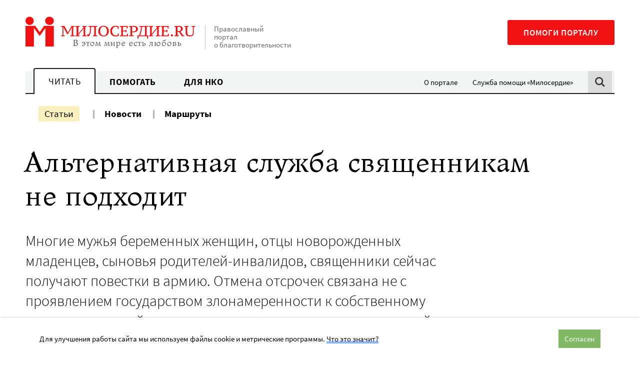

--- FILE ---
content_type: text/html; charset=UTF-8
request_url: https://www.miloserdie.ru/article/alternativnaya-sluzhba-svyashhennikam-ne-podhodit_1/
body_size: 17194
content:
<!DOCTYPE html>
<html class="no-js" lang="ru-RU">
<head>
<meta charset="UTF-8">
	<meta name="viewport" content="width=device-width, initial-scale=1">
	<meta name="HandheldFriendly" content="True">
	<meta name="format-detection" content="telephone=no">
	<link rel="profile" href="http://gmpg.org/xfn/11">
	<meta http-equiv="X-UA-Compatible" content="IE=edge" />

	<meta name='robots' content='index, follow, max-image-preview:large, max-snippet:-1, max-video-preview:-1' />
	<style>img:is([sizes="auto" i], [sizes^="auto," i]) { contain-intrinsic-size: 3000px 1500px }</style>
	
	<!-- This site is optimized with the Yoast SEO plugin v25.6 - https://yoast.com/wordpress/plugins/seo/ -->
	<title>Альтернативная служба священникам не подходит - Милосердие.ru</title>
	<meta name="description" content="1 апреля стартовал весенний призыв в Вооруженные силы РФ. В порядке призыва произошли существенные изменения: многие из тех, кто ранее имел отсрочки от армии (мужья беременных женщин, отцы новорожденных младенцев, сыновья родителей-инвалидов, священники) сейчас получают повестки. Ожидается, что отмена" />
	<link rel="canonical" href="https://www.miloserdie.ru/article/alternativnaya-sluzhba-svyashhennikam-ne-podhodit_1/" />
	<meta property="og:locale" content="ru_RU" />
	<meta property="og:type" content="article" />
	<meta property="og:title" content="Альтернативная служба священникам не подходит - Милосердие.ru" />
	<meta property="og:description" content="1 апреля стартовал весенний призыв в Вооруженные силы РФ. В порядке призыва произошли существенные изменения: многие из тех, кто ранее имел отсрочки от армии (мужья беременных женщин, отцы новорожденных младенцев, сыновья родителей-инвалидов, священники) сейчас получают повестки. Ожидается, что отмена" />
	<meta property="og:url" content="https://www.miloserdie.ru/article/alternativnaya-sluzhba-svyashhennikam-ne-podhodit_1/" />
	<meta property="og:site_name" content="Милосердие.ru" />
	<meta property="article:published_time" content="2008-04-02T14:44:00+00:00" />
	<meta name="author" content="Anna" />
	<meta name="twitter:card" content="summary_large_image" />
	<!-- / Yoast SEO plugin. -->


<link rel='dns-prefetch' href='//yandex.ru' />
<link rel='dns-prefetch' href='//widget.cloudpayments.ru' />
		<!-- favicon -->
		<link rel="icon" href="https://www.miloserdie.ru/wp-content/themes/milo/assets/img/icons/favicon.ico" sizes="32x32">
		<link rel="icon" href="https://www.miloserdie.ru/wp-content/themes/milo/assets/img/icons/icon.svg" type="image/svg+xml">
		<link rel="apple-touch-icon" href="https://www.miloserdie.ru/wp-content/themes/milo/assets/img/icons/apple-touch-icon.png">

		<link rel="manifest" href="https://www.miloserdie.ru/manifest.webmanifest">
		<link rel='preload' href='https://www.miloserdie.ru/wp-content/themes/milo/assets/fonts/Ladoga-Regular.woff' as='font'>
<link rel='preload' href='https://www.miloserdie.ru/wp-content/themes/milo/assets/fonts/SourceSansPro-Regular.woff' as='font'>
<link rel='stylesheet' id='wp-block-library-css' href='https://www.miloserdie.ru/wp-includes/css/dist/block-library/style.min.css' type='text/css' media='all' />
<style id='classic-theme-styles-inline-css' type='text/css'>
/*! This file is auto-generated */
.wp-block-button__link{color:#fff;background-color:#32373c;border-radius:9999px;box-shadow:none;text-decoration:none;padding:calc(.667em + 2px) calc(1.333em + 2px);font-size:1.125em}.wp-block-file__button{background:#32373c;color:#fff;text-decoration:none}
</style>
<style id='global-styles-inline-css' type='text/css'>
:root{--wp--preset--aspect-ratio--square: 1;--wp--preset--aspect-ratio--4-3: 4/3;--wp--preset--aspect-ratio--3-4: 3/4;--wp--preset--aspect-ratio--3-2: 3/2;--wp--preset--aspect-ratio--2-3: 2/3;--wp--preset--aspect-ratio--16-9: 16/9;--wp--preset--aspect-ratio--9-16: 9/16;--wp--preset--color--black: #000000;--wp--preset--color--cyan-bluish-gray: #abb8c3;--wp--preset--color--white: #ffffff;--wp--preset--color--pale-pink: #f78da7;--wp--preset--color--vivid-red: #cf2e2e;--wp--preset--color--luminous-vivid-orange: #ff6900;--wp--preset--color--luminous-vivid-amber: #fcb900;--wp--preset--color--light-green-cyan: #7bdcb5;--wp--preset--color--vivid-green-cyan: #00d084;--wp--preset--color--pale-cyan-blue: #8ed1fc;--wp--preset--color--vivid-cyan-blue: #0693e3;--wp--preset--color--vivid-purple: #9b51e0;--wp--preset--color--red: #F11112;--wp--preset--color--green: #81B866;--wp--preset--color--blue: #307fc9;--wp--preset--color--yellow: #F6E27F;--wp--preset--color--light-green: #EEFAE3;--wp--preset--color--light-yellow: #FCF8ED;--wp--preset--color--dark-brown: #22181C;--wp--preset--color--light-gray: #F4F5F5;--wp--preset--color--gray: #F4F5F5;--wp--preset--color--semi-gray: #DBDBDB;--wp--preset--color--night: #010101;--wp--preset--gradient--vivid-cyan-blue-to-vivid-purple: linear-gradient(135deg,rgba(6,147,227,1) 0%,rgb(155,81,224) 100%);--wp--preset--gradient--light-green-cyan-to-vivid-green-cyan: linear-gradient(135deg,rgb(122,220,180) 0%,rgb(0,208,130) 100%);--wp--preset--gradient--luminous-vivid-amber-to-luminous-vivid-orange: linear-gradient(135deg,rgba(252,185,0,1) 0%,rgba(255,105,0,1) 100%);--wp--preset--gradient--luminous-vivid-orange-to-vivid-red: linear-gradient(135deg,rgba(255,105,0,1) 0%,rgb(207,46,46) 100%);--wp--preset--gradient--very-light-gray-to-cyan-bluish-gray: linear-gradient(135deg,rgb(238,238,238) 0%,rgb(169,184,195) 100%);--wp--preset--gradient--cool-to-warm-spectrum: linear-gradient(135deg,rgb(74,234,220) 0%,rgb(151,120,209) 20%,rgb(207,42,186) 40%,rgb(238,44,130) 60%,rgb(251,105,98) 80%,rgb(254,248,76) 100%);--wp--preset--gradient--blush-light-purple: linear-gradient(135deg,rgb(255,206,236) 0%,rgb(152,150,240) 100%);--wp--preset--gradient--blush-bordeaux: linear-gradient(135deg,rgb(254,205,165) 0%,rgb(254,45,45) 50%,rgb(107,0,62) 100%);--wp--preset--gradient--luminous-dusk: linear-gradient(135deg,rgb(255,203,112) 0%,rgb(199,81,192) 50%,rgb(65,88,208) 100%);--wp--preset--gradient--pale-ocean: linear-gradient(135deg,rgb(255,245,203) 0%,rgb(182,227,212) 50%,rgb(51,167,181) 100%);--wp--preset--gradient--electric-grass: linear-gradient(135deg,rgb(202,248,128) 0%,rgb(113,206,126) 100%);--wp--preset--gradient--midnight: linear-gradient(135deg,rgb(2,3,129) 0%,rgb(40,116,252) 100%);--wp--preset--font-size--small: 13px;--wp--preset--font-size--medium: 24px;--wp--preset--font-size--large: 32px;--wp--preset--font-size--x-large: 42px;--wp--preset--font-size--normal: 16px;--wp--preset--spacing--20: 0.44rem;--wp--preset--spacing--30: 0.67rem;--wp--preset--spacing--40: 1rem;--wp--preset--spacing--50: 1.5rem;--wp--preset--spacing--60: 2.25rem;--wp--preset--spacing--70: 3.38rem;--wp--preset--spacing--80: 5.06rem;--wp--preset--shadow--natural: 6px 6px 9px rgba(0, 0, 0, 0.2);--wp--preset--shadow--deep: 12px 12px 50px rgba(0, 0, 0, 0.4);--wp--preset--shadow--sharp: 6px 6px 0px rgba(0, 0, 0, 0.2);--wp--preset--shadow--outlined: 6px 6px 0px -3px rgba(255, 255, 255, 1), 6px 6px rgba(0, 0, 0, 1);--wp--preset--shadow--crisp: 6px 6px 0px rgba(0, 0, 0, 1);}:where(.is-layout-flex){gap: 0.5em;}:where(.is-layout-grid){gap: 0.5em;}body .is-layout-flex{display: flex;}.is-layout-flex{flex-wrap: wrap;align-items: center;}.is-layout-flex > :is(*, div){margin: 0;}body .is-layout-grid{display: grid;}.is-layout-grid > :is(*, div){margin: 0;}:where(.wp-block-columns.is-layout-flex){gap: 2em;}:where(.wp-block-columns.is-layout-grid){gap: 2em;}:where(.wp-block-post-template.is-layout-flex){gap: 1.25em;}:where(.wp-block-post-template.is-layout-grid){gap: 1.25em;}.has-black-color{color: var(--wp--preset--color--black) !important;}.has-cyan-bluish-gray-color{color: var(--wp--preset--color--cyan-bluish-gray) !important;}.has-white-color{color: var(--wp--preset--color--white) !important;}.has-pale-pink-color{color: var(--wp--preset--color--pale-pink) !important;}.has-vivid-red-color{color: var(--wp--preset--color--vivid-red) !important;}.has-luminous-vivid-orange-color{color: var(--wp--preset--color--luminous-vivid-orange) !important;}.has-luminous-vivid-amber-color{color: var(--wp--preset--color--luminous-vivid-amber) !important;}.has-light-green-cyan-color{color: var(--wp--preset--color--light-green-cyan) !important;}.has-vivid-green-cyan-color{color: var(--wp--preset--color--vivid-green-cyan) !important;}.has-pale-cyan-blue-color{color: var(--wp--preset--color--pale-cyan-blue) !important;}.has-vivid-cyan-blue-color{color: var(--wp--preset--color--vivid-cyan-blue) !important;}.has-vivid-purple-color{color: var(--wp--preset--color--vivid-purple) !important;}.has-black-background-color{background-color: var(--wp--preset--color--black) !important;}.has-cyan-bluish-gray-background-color{background-color: var(--wp--preset--color--cyan-bluish-gray) !important;}.has-white-background-color{background-color: var(--wp--preset--color--white) !important;}.has-pale-pink-background-color{background-color: var(--wp--preset--color--pale-pink) !important;}.has-vivid-red-background-color{background-color: var(--wp--preset--color--vivid-red) !important;}.has-luminous-vivid-orange-background-color{background-color: var(--wp--preset--color--luminous-vivid-orange) !important;}.has-luminous-vivid-amber-background-color{background-color: var(--wp--preset--color--luminous-vivid-amber) !important;}.has-light-green-cyan-background-color{background-color: var(--wp--preset--color--light-green-cyan) !important;}.has-vivid-green-cyan-background-color{background-color: var(--wp--preset--color--vivid-green-cyan) !important;}.has-pale-cyan-blue-background-color{background-color: var(--wp--preset--color--pale-cyan-blue) !important;}.has-vivid-cyan-blue-background-color{background-color: var(--wp--preset--color--vivid-cyan-blue) !important;}.has-vivid-purple-background-color{background-color: var(--wp--preset--color--vivid-purple) !important;}.has-black-border-color{border-color: var(--wp--preset--color--black) !important;}.has-cyan-bluish-gray-border-color{border-color: var(--wp--preset--color--cyan-bluish-gray) !important;}.has-white-border-color{border-color: var(--wp--preset--color--white) !important;}.has-pale-pink-border-color{border-color: var(--wp--preset--color--pale-pink) !important;}.has-vivid-red-border-color{border-color: var(--wp--preset--color--vivid-red) !important;}.has-luminous-vivid-orange-border-color{border-color: var(--wp--preset--color--luminous-vivid-orange) !important;}.has-luminous-vivid-amber-border-color{border-color: var(--wp--preset--color--luminous-vivid-amber) !important;}.has-light-green-cyan-border-color{border-color: var(--wp--preset--color--light-green-cyan) !important;}.has-vivid-green-cyan-border-color{border-color: var(--wp--preset--color--vivid-green-cyan) !important;}.has-pale-cyan-blue-border-color{border-color: var(--wp--preset--color--pale-cyan-blue) !important;}.has-vivid-cyan-blue-border-color{border-color: var(--wp--preset--color--vivid-cyan-blue) !important;}.has-vivid-purple-border-color{border-color: var(--wp--preset--color--vivid-purple) !important;}.has-vivid-cyan-blue-to-vivid-purple-gradient-background{background: var(--wp--preset--gradient--vivid-cyan-blue-to-vivid-purple) !important;}.has-light-green-cyan-to-vivid-green-cyan-gradient-background{background: var(--wp--preset--gradient--light-green-cyan-to-vivid-green-cyan) !important;}.has-luminous-vivid-amber-to-luminous-vivid-orange-gradient-background{background: var(--wp--preset--gradient--luminous-vivid-amber-to-luminous-vivid-orange) !important;}.has-luminous-vivid-orange-to-vivid-red-gradient-background{background: var(--wp--preset--gradient--luminous-vivid-orange-to-vivid-red) !important;}.has-very-light-gray-to-cyan-bluish-gray-gradient-background{background: var(--wp--preset--gradient--very-light-gray-to-cyan-bluish-gray) !important;}.has-cool-to-warm-spectrum-gradient-background{background: var(--wp--preset--gradient--cool-to-warm-spectrum) !important;}.has-blush-light-purple-gradient-background{background: var(--wp--preset--gradient--blush-light-purple) !important;}.has-blush-bordeaux-gradient-background{background: var(--wp--preset--gradient--blush-bordeaux) !important;}.has-luminous-dusk-gradient-background{background: var(--wp--preset--gradient--luminous-dusk) !important;}.has-pale-ocean-gradient-background{background: var(--wp--preset--gradient--pale-ocean) !important;}.has-electric-grass-gradient-background{background: var(--wp--preset--gradient--electric-grass) !important;}.has-midnight-gradient-background{background: var(--wp--preset--gradient--midnight) !important;}.has-small-font-size{font-size: var(--wp--preset--font-size--small) !important;}.has-medium-font-size{font-size: var(--wp--preset--font-size--medium) !important;}.has-large-font-size{font-size: var(--wp--preset--font-size--large) !important;}.has-x-large-font-size{font-size: var(--wp--preset--font-size--x-large) !important;}
:where(.wp-block-post-template.is-layout-flex){gap: 1.25em;}:where(.wp-block-post-template.is-layout-grid){gap: 1.25em;}
:where(.wp-block-columns.is-layout-flex){gap: 2em;}:where(.wp-block-columns.is-layout-grid){gap: 2em;}
:root :where(.wp-block-pullquote){font-size: 1.5em;line-height: 1.6;}
</style>
<link rel='stylesheet' id='advanced-popups-css' href='https://www.miloserdie.ru/wp-content/plugins/advanced-popups/public/css/advanced-popups-public.css' type='text/css' media='all' />
<link rel='stylesheet' id='messg-design-css' href='https://www.miloserdie.ru/wp-content/themes/milo/assets/rev/bundle-239e6e77c0.css' type='text/css' media='all' />
<link rel='stylesheet' id='fcon-theme-support-css' href='https://www.miloserdie.ru/wp-content/themes/milo/assets/rev/landings-35f1b9636e.css' type='text/css' media='all' />
<script type="text/javascript" src="https://www.miloserdie.ru/wp-includes/js/jquery/jquery.min.js" id="jquery-core-js"></script>
<script type="text/javascript" src="https://www.miloserdie.ru/wp-content/plugins/advanced-popups/public/js/advanced-popups-public.js" id="advanced-popups-js"></script>
<script type="text/javascript" src="https://yandex.ru/ads/system/context.js" id="ad-fox-js" defer="defer" data-wp-strategy="defer"></script>
<link rel="alternate" title="oEmbed (JSON)" type="application/json+oembed" href="https://www.miloserdie.ru/wp-json/oembed/1.0/embed?url=https%3A%2F%2Fwww.miloserdie.ru%2Farticle%2Falternativnaya-sluzhba-svyashhennikam-ne-podhodit_1%2F" />
<link rel="alternate" title="oEmbed (XML)" type="text/xml+oembed" href="https://www.miloserdie.ru/wp-json/oembed/1.0/embed?url=https%3A%2F%2Fwww.miloserdie.ru%2Farticle%2Falternativnaya-sluzhba-svyashhennikam-ne-podhodit_1%2F&#038;format=xml" />
		<link rel="preload" href="https://www.miloserdie.ru/wp-content/plugins/advanced-popups/fonts/advanced-popups-icons.woff" as="font" type="font/woff" crossorigin>
		
                <script>
                    document.documentElement.classList.add("leyka-js");
                </script>
                <style>
                    :root {
                        --color-main: 		#1db318;
                        --color-main-dark: 	#1aa316;
                        --color-main-light: #acebaa;
                    }
                </style>

                <script>document.documentElement.className += " js";</script>
		<script>document.documentElement.className = document.documentElement.className.replace('no-js','js');</script>
				<meta name="capitaller" content="5f6ee4168582a4f83827fb5b46249d1b527ec8a9"/>
		<link rel="amphtml" href="https://www.miloserdie.ru/article/alternativnaya-sluzhba-svyashhennikam-ne-podhodit_1/amp/"><meta property="og:image" content="https://www.miloserdie.ru/wp-content/themes/milo/assets/img/fallback-thumbnail.png">		<script>window.yaContextCb = window.yaContextCb || []</script>
				<style type="text/css" id="wp-custom-css">
			ol.offer,
ol.offer ol {
	counter-reset: item;

}
ol.offer li {
	display: block;
}
ol.offer li:before {
	content: counters(item, ".") " ";
	counter-increment: item;
}
ol.offer ul>li:before {
	content: '- ';
}
ol.offer > li {
	font-weight: 700;
}
ol.offer > li > * {
	font-weight: 400;
}
ol.offer > li > ol {
	margin: 1em 0 2em;
}
ol.offer > li li {
	margin: 1em 0;
}
/*
.adp-popup-inner .subscribe_popup a:not([class]) {
	-webkit-box-shadow: inset 0 -0.29412em 0 #f09d67;
    box-shadow: inset 0 -0.29412em 0 #f09d67;
}
.adp-popup-inner .subscribe_popup a:not([class]):hover {
	background-color: #f09d67;
}

.card_popup {
	padding: 0; 
	background-color: #d6ede8;
}

.adp-popup-inner .card_popup a:not([class]) {
	-webkit-box-shadow: inset 0 -0.29412em 0 #fdde82;
	box-shadow: inset 0 -0.29412em 0 #fdde82;
}
.adp-popup-inner .card_popup a:not([class]):hover {
	background-color: #fdde82;
}

.vpost2022_popup {
	padding: 30px 40px 30px 20px;
	background-color: #ecf9ff;
}
.adp-popup-inner .vpost2022_popup a:not([class]) {
	-webkit-box-shadow: inset 0 -0.29412em 0 #8a7fc5;
    box-shadow: inset 0 -0.29412em 0 #8a7fc5;
}
.adp-popup-inner .vpost2022_popup a:not([class]):hover {
	background-color: #8a7fc5;
}

.portfel_popup {
	padding: 30px 40px 30px 20px;
	background-color: #cbebe5;
}
.adp-popup-inner .portfel_popup a:not([class]) {
	-webkit-box-shadow: inset 0 -0.29412em 0 #97d7cc;
    box-shadow: inset 0 -0.29412em 0 #97d7cc;
}
.adp-popup-inner .portfel_popup a:not([class]):hover {
	background-color: #97d7cc;
}

.babushki_popup {
	padding: 30px 40px 30px 20px;
	background-color: #e4baa8;
}
.adp-popup-inner .babushki_popup a:not([class]) {
	-webkit-box-shadow: inset 0 -0.29412em 0 #fc1010;
    box-shadow: inset 0 -0.29412em 0 #fc1010;
}
.adp-popup-inner .babushki_popup a:not([class]):hover {
	background-color: #fc1010;
}

*/		</style>
			</head>

<body id="top" class="wp-singular post-template-default single single-post postid-11580 single-format-standard wp-embed-responsive wp-theme-milo"  >

<a
	class="skip-link screen-reader-text"
	href="#content"
	>Перейти к содержанию
</a>

<header  class='site-header article-page__site-header'>				<div
			data-days="3"
			data-ckey="milo_mb_close"
						class="site-banner js-mobile-banner">
	
					<a href="https://help.miloserdie.ru/help-site/?inner_source=plashka"
			class="site-banner__link">
			<span>Помочь порталу</span>
			<svg class='svg-icon icon-arrow'><use xlink:href='https://www.miloserdie.ru/wp-content/themes/milo/assets/rev/svg-87f9781515.svg#icon-arrow' /></svg>		</a>

					<a href="#" class="site-banner__close js-close-trigger">
				<svg class='svg-icon icon-close'><use xlink:href='https://www.miloserdie.ru/wp-content/themes/milo/assets/rev/svg-87f9781515.svg#icon-close' /></svg>			</a>
							
		</div>
						<div class="site-brand container">

			<div class="branding">
				<a href='https://www.miloserdie.ru/' class='branding__link logo-wrap'   ><img src='https://www.miloserdie.ru/wp-content/themes/milo/assets/img/logo-full.svg' alt=''></a>
				<div class="branding__note hide-upto-large">
					Православный портал о благотворительности				</div>
			</div>

			<div class="maincta">
				<a href='https://help.miloserdie.ru/help-site/?inner_source=head' class='maincta-button' target="_blank"  rel="noopener nofollow" >Помоги порталу</a>				<button class="menu-toggle hide-on-large"
					 >
					<span class="humb"></span>
					<svg class='svg-icon icon-close'><use xlink:href='https://www.miloserdie.ru/wp-content/themes/milo/assets/rev/svg-87f9781515.svg#icon-close' /></svg>				</button>
			</div>
		</div>
				<div class="site-navigation sitenav">
					<div class="sitenav-states state">
			<div class="sitenav-tabs"><a href='https://www.miloserdie.ru/' class='tablink tablink--active'>Читать</a><a href='https://www.miloserdie.ru/how-to-help/' class='tablink'>Помогать</a><a href='https://www.miloserdie.ru/nko/' class='tablink'>Для НКО</a></div><ul id="menu-vspomogatelnoe" class="sitenav-side sidemenu hide-upto-large"><li id="menu-item-524565" class="for-taglink-about menu-item menu-item-type-post_type menu-item-object-page menu-item-524565"><a href="https://www.miloserdie.ru/about/">О портале</a></li>
<li id="menu-item-524567" class="service menu-item menu-item-type-custom menu-item-object-custom menu-item-524567"><a target="_blank" href="https://www.miloserdie.help/">Служба помощи «Милосердие»</a></li>
</ul>				
			<div class="sitenav-search hide-upto-large">
				<a id="search_trigger" href="https://www.miloserdie.ru/?s" class="search_trigger"><svg class='svg-icon icon-search'><use xlink:href='https://www.miloserdie.ru/wp-content/themes/milo/assets/rev/svg-87f9781515.svg#icon-search' /></svg></a>
			</div>

		</div><!-- /tabs -->
							<div class="container sitenav-panel">
			<div class="sitenav-content">
				<div class="sitenav-menu sitemenu"><!-- menu -->
					<ul id="menu-chitat-razdel" class="sitemenu-list"><li id="menu-item-524626" class="menu-item menu-item-type-post_type menu-item-object-page current_page_parent menu-item-524626 current-menu-item"><a href="https://www.miloserdie.ru/articles/">Статьи</a></li>
<li id="menu-item-524627" class="menu-item menu-item-type-custom menu-item-object-custom menu-item-524627"><a href="/news/">Новости</a></li>
<li id="menu-item-1063168" class="menu-item menu-item-type-custom menu-item-object-custom menu-item-1063168"><a href="/paths/">Маршруты</a></li>
</ul><ul id="menu-vspomogatelnoe-1" class="sitemenu-add sidemenu hide-on-large"><li class="for-taglink-about menu-item menu-item-type-post_type menu-item-object-page menu-item-524565"><a href="https://www.miloserdie.ru/about/">О портале</a></li>
<li class="service menu-item menu-item-type-custom menu-item-object-custom menu-item-524567"><a target="_blank" href="https://www.miloserdie.help/">Служба помощи «Милосердие»</a></li>
</ul>				</div>

				<div class="sitenav-help hide-on-medium">
					<a href='https://help.miloserdie.ru/help-site/?inner_source=head' class='maincta-button' target="_blank"  rel="noopener nofollow" >Помоги порталу</a>				</div>

									<div class="sitenav-search sitenav-search--form">
						<a href="#" class="close search-close hide-upto-large"><svg class='svg-icon icon-close'><use xlink:href='https://www.miloserdie.ru/wp-content/themes/milo/assets/rev/svg-87f9781515.svg#icon-close' /></svg></a>
						<div class="search-holder">
<div class="yandex-form">
<style>
.yandex-form #ya-site-form1 .ya-site-form__form .ya-site-form__input-text,	
.yandex-form #ya-site-form0 .ya-site-form__form .ya-site-form__input-text {
	font-size: 16px !important;
	line-height: 55px;
	padding: 0 52px 0 16px;
	border-radius: 2px;
	background: #f9f9f9 !important;
	border-color: #dddddd !important;
	-webkit-appearance: none;
}

@media screen and (min-width: 767px) {
	.yandex-form #ya-site-form1 .ya-site-form__form .ya-site-form__input-text,  
	.yandex-form #ya-site-form0 .ya-site-form__form .ya-site-form__input-text {
		line-height: 65px;
		padding: 0 62px 0 16px;
	}
}

.yandex-form #ya-site-form1 .ya-site-form__form .ya-site-form__input-text:hover,
.yandex-form #ya-site-form0 .ya-site-form__form .ya-site-form__input-text:hover {
	background: #f9f9f9 !important;
	border-color: #dddddd !important;
}
.yandex-form #ya-site-form1 .ya-site-form__form .ya-site-form__input-text:focus,
.yandex-form #ya-site-form0 .ya-site-form__form .ya-site-form__input-text:focus {
	background: #fff !important;
	border-color: #dddddd !important;
}

#ya-site-form0 .ya-site-form__search .ya-site-form__search-input-layout-r,
#ya-site-form1 .ya-site-form__search .ya-site-form__search-input-layout-r {
	position: relative;
	width: 1px;
}

#ya-site-form1 .ya-site-form__submit,
#ya-site-form0 .ya-site-form__submit {
	font: 0/0 a !important;
	text-shadow: none;
	color: transparent;
	text-decoration: none;
	width: 70px;
	height: 50px;	
	cursor: pointer;
	background-color: transparent;
	background-image: url(https://www.miloserdie.ru/wp-content/themes/milo/assets/img/search.png);
	background-size: 50px 50px;
	background-position: center center;
	-webkit-appearance: none;

	position: absolute;
	top: 2px;
	right: -101%;
}

@media screen and (min-width: 767px) {
	#ya-site-form1 .ya-site-form__submit,
	#ya-site-form0 .ya-site-form__submit {
		top: 8px;
	}
}

#ya-site-results .b-bottom-wizard {
	max-width: 100%;
	overflow: hidden;
}
</style> 

<!-- form code-->
<div class="ya-site-form ya-site-form_inited_no" onclick="return {'action':'https://www.miloserdie.ru/search/','arrow':false,'bg':'transparent','fontsize':12,'fg':'#000000','language':'ru','logo':'rb','publicname':'Поиск на miloserdie.ru','suggest':true,'target':'_self','tld':'ru','type':2,'usebigdictionary':true,'searchid':2208236,'webopt':false,'websearch':false,'input_fg':'#000000','input_bg':'#ffffff','input_fontStyle':'normal','input_fontWeight':'normal','input_placeholder':'Поиск','input_placeholderColor':'#000000','input_borderColor':'#7f9db9'}"><form action="https://yandex.ru/sitesearch" method="get" target="_self"><input type="hidden" name="searchid" value="2208236"/><input type="hidden" name="l10n" value="ru"/><input type="hidden" name="reqenc" value=""/><input type="search" name="text" value=""/><input type="submit" value="Найти"/></form></div><style type="text/css">.ya-page_js_yes .ya-site-form_inited_no { display: none; }</style>

<script type="text/javascript">

function yandex_init_search_form() {
	(function(w,d,c){

		var s = d.createElement('script'),
			h = d.getElementsByTagName('script')[0],
			e = d.documentElement;

		if((' '+e.className+' ').indexOf(' ya-page_js_yes ')===-1) {
			e.className += ' ya-page_js_yes';
		}

		s.type = 'text/javascript';
		s.async = true;
		s.charset = 'utf-8';
		s.src = (d.location.protocol==='https:' ? 'https:' : 'http:')+'//site.yandex.net/v2.0/js/all.js';
		h.parentNode.insertBefore(s, h);

		(w[c] || (w[c]=[])).push(function(){
			Ya.Site.Form.init()
		});

	})(window, document, 'yandex_site_callbacks');
}

jQuery(document).ready(function($){

	yandex_init_search_form();

	$('#search_trigger').click(function(){
		if(typeof Ya == 'undefined') {
			yandex_init_search_form();
		}
	});

});
</script>
<!-- form code-->
</div><!-- .yandex-form -->
</div>
					</div>
				
			</div>
		</div>
				</div>
		</header>
<!-- content -->
<a name="content"></a><div class="site-content">

<div class="container">
<article class="article-page mode-regular">

	<div  class='page-header article-page__page-header'><h1  class="page-header__title page-header-title">Альтернативная служба священникам не&nbsp;подходит</h1></div>
	<div class="basic-columns">
		<div class="basic-columns__main">
			
			<!-- intro -->
			<div  class='article-intro article-page__article-intro'><div  class="article-intro__lead article-intro-lead lead"><p>Многие мужья беременных женщин, отцы новорожденных младенцев, сыновья родителей-инвалидов, священники сейчас получают повестки в армию. Отмена отсрочек связана не с проявлением государством злонамеренности к собственному народу, а с низкой рождаемостью и малым количеством людей, подлежащих призыву &#8212; считает протоиерей Дмитрий Смирнов. Однако он не исключает возможности, что будущие матери, остающиеся на год без кормильца и с перспективой компенсации 6 тыс. в месяц, могут предпочесть материнству аборт</p></div><div  class="article-intro__metablock metablock"><div  class="metablock__main metablock-main"></div><div  class="metablock__aside metablock-aside"><div  class='pubdate metablock-aside__pubdate'><svg class='svg-icon icon-clock'><use xlink:href='https://www.miloserdie.ru/wp-content/themes/milo/assets/rev/svg-87f9781515.svg#icon-clock' /></svg><span  class="pubdate__post-date pubdate-post-date">02.04.2008</span></div><div  class='sharing-block metablock-aside__sharing-block mode-regular force-horizontal'><div  class="sharing-block__items sharing-block-items">		<a
            class="sharing-block__link share-telegram"
            href="https://telegram.me/share/url?url=https://www.miloserdie.ru/article/alternativnaya-sluzhba-svyashhennikam-ne-podhodit_1/&text=Альтернативная служба священникам не подходит"
            target="_blank" rel="noopener"
            onClick="window.open('https://telegram.me/share/url?url=https://www.miloserdie.ru/article/alternativnaya-sluzhba-svyashhennikam-ne-podhodit_1/&text=Альтернативная служба священникам не подходит','Поделиться в Телеграм','top=320,left=325,width=650,height=430,status=no,scrollbars=no,menubar=no,tollbars=no');return false;"><svg class='svg-icon icon-telegram'><use xlink:href='https://www.miloserdie.ru/wp-content/themes/milo/assets/rev/svg-87f9781515.svg#icon-telegram' /></svg>		</a>
				<a
            class="sharing-block__link share-vk"
            href="https://vk.com/share.php?url=https://www.miloserdie.ru/article/alternativnaya-sluzhba-svyashhennikam-ne-podhodit_1/&title=Альтернативная служба священникам не подходит"
            target="_blank" rel="noopener"
            onClick="window.open('https://vk.com/share.php?url=https://www.miloserdie.ru/article/alternativnaya-sluzhba-svyashhennikam-ne-podhodit_1/&title=Альтернативная служба священникам не подходит','Поделиться во Вконтакте','top=320,left=325,width=650,height=430,status=no,scrollbars=no,menubar=no,tollbars=no');return false;"><svg class='svg-icon icon-vk'><use xlink:href='https://www.miloserdie.ru/wp-content/themes/milo/assets/rev/svg-87f9781515.svg#icon-vk' /></svg>		</a>
				<a
            class="sharing-block__link share-ok"
            href="http://connect.ok.ru/dk?st.cmd=WidgetSharePreview&service=odnoklassniki&st.shareUrl=https://www.miloserdie.ru/article/alternativnaya-sluzhba-svyashhennikam-ne-podhodit_1/"
            target="_blank" rel="noopener"
            onClick="window.open('http://connect.ok.ru/dk?st.cmd=WidgetSharePreview&service=odnoklassniki&st.shareUrl=https://www.miloserdie.ru/article/alternativnaya-sluzhba-svyashhennikam-ne-podhodit_1/','Поделиться в Одноклассниках','top=320,left=325,width=650,height=430,status=no,scrollbars=no,menubar=no,tollbars=no');return false;"><svg class='svg-icon icon-ok'><use xlink:href='https://www.miloserdie.ru/wp-content/themes/milo/assets/rev/svg-87f9781515.svg#icon-ok' /></svg>		</a>
				<a
				class="sharing-block__link share-copy js-copy-link"
				title="Скопировать ссылку"
				target="_blank" rel="noopener"
				data-url="https://www.miloserdie.ru/article/alternativnaya-sluzhba-svyashhennikam-ne-podhodit_1/"><svg class='svg-icon icon-link'><use xlink:href='https://www.miloserdie.ru/wp-content/themes/milo/assets/rev/svg-87f9781515.svg#icon-link' /></svg>				<span class="share-copy__tooltip">Ссылка скопирована!</span>
		</a>
		</div></div></div></div></div>
			
			<div class="article-base article-page__article-base entry-content">

				<div  class='page-content article-page__page-content'><div class='yandex-article' itemscope itemtype='http://schema.org/Article'><meta itemprop="headline" content="Альтернативная служба священникам не подходит">
<meta itemprop="identifier" content="post-11580">
<meta itemprop="dateModified" content="2008-04-02T18:44:00+03:00" />
<meta itemprop="author" content="Опубликовал: Anna" />
	<ul itemscope itemtype="http://schema.org/BreadcrumbList" style="display:none;"><li itemprop='itemListElement' itemscope itemtype='http://schema.org/ListItem'><a itemprop='item' href='https://www.miloserdie.ru/articles/'><span itemprop='name'>Статьи</span></a><meta itemprop='position' content='1' /></li><li>/</li><li itemprop='itemListElement' itemscope itemtype='http://schema.org/ListItem'><a itemprop='item' href='https://www.miloserdie.ru/category/problemy'><span itemprop='name'>Проблемы</span></a><meta itemprop='position' content='2' /></li></ul><div itemprop='articleBody' class="page-content__the-content the-content is-oldmarkuped"><p><b>1 апреля стартовал весенний призыв в Вооруженные силы РФ. В порядке призыва произошли существенные изменения: многие из тех, кто ранее имел отсрочки от армии (мужья беременных женщин, отцы новорожденных младенцев, сыновья родителей-инвалидов, священники) сейчас получают повестки. </b></p>
<p><br clear=all></p>
<p>Ожидается, что отмена отсрочек для молодых отцов может увеличить призывную базу на 90 тыс. человек в год. Беременным женам и матерям малолетних детей призываемых полагается компенсация &#8212; 6 тыс. рублей в месяц. </p>
<p>&#8212; Отмена этих отсрочек связана не с проявлением государством злонамеренности к собственному народу, а с низкой рождаемостью и малым количеством людей, подлежащих призыву &#8212; полагает протоиерей Дмитрий Смирнов, председатель Синодального отдела по взаимодействию с Вооруженными Силами. Однако он не исключает возможности, что будущие матери, остающиеся на год без кормильца и с перспективой компенсации 6 тыс. в месяц, могут предпочесть материнству аборт. </p>
<p>&#8212; Единственное, против чего мы выступаем – это отмена отсрочек для священников &#8212; продолжает о.Дмитрий. &#8212; В армии им придется нарушить присягу, данную при рукоположении. По этой присяге им необходимо носить рясу, соблюдать посты, а главное – не брать в руки оружие. Сейчас призыву подлежат 108 священников – это фактически целая епархия, и она будет почти на год ликвидирована. Служа в армии, священник не принесет столько пользы, сколько может принести целая епархия священников в миру. Отмена отсрочки например тем, у кого жена беременная – это проблема все-таки одной семьи. А призыв священника из прихода, где служит он один, &#8212; это уже проблема гораздо большего количества людей. </p>
<p>Альтернативная служба займет у священника не год, а два, что совсем недопустимо, с учетом того, что 90 процентов штатных приходов имеют всего одного священника. Поэтому за пределами Москвы годовое отсутствие священника на приходе невозможно вообще.</p>
<p>Не стоит забывать и о том, что 2000 священников и так служат на добровольных началах, и это вполне компенсирует нынешних призывников. Пока мы пытаемся найти возможность для священников все-таки службы в армии избежать».<br />
<b><P align=right>Подготовила Елизавета БУШУЕВА</b></P></p></div><div id="article-end"></div></div></div><div  class='footer-inline article-page__footer-inline mode-regular'><div  class="footer-inline__inline-content footer-inline-inline-content"><div  class="footer-inline__title footer-inline-title"><a href='https://help.miloserdie.ru/help-site/?inner_source=article-help' class='common-link' target="_blank"  rel="noopener nofollow" >Вам важно, чтобы разговор на эту тему продолжился? Поддержите портал!</a></div><div  class="footer-inline__text footer-inline-text"><p>Мы просим подписаться на небольшой, но регулярный платеж в пользу нашего сайта. Милосердие.ru работает благодаря добровольным пожертвованиям наших читателей. На командировки, съемки, зарплаты редакторов, журналистов и техническую поддержку сайта нужны средства.</p></div><div  class="footer-inline__link footer-inline-link"><a href='https://help.miloserdie.ru/help-site/?inner_source=article-help' class='general-button-up' target="_blank"  rel="noopener nofollow" >Помочь порталу</a></div></div></div><div  class='page-footer article-page__page-footer'><div  class='channel-block page-footer__channel-block mode-string'><a href='https://t.me/+uC59rbXq7sJkY2Ni' target='_blank' rel='noopener nofollow' class="channel-block__link channel-block-link"><div  class="channel-block__icon channel-block-icon"><svg class='svg-icon icon-telegram'><use xlink:href='https://www.miloserdie.ru/wp-content/themes/milo/assets/rev/svg-87f9781515.svg#icon-telegram' /></svg></div><div  class="channel-block__text channel-block-text">Наши статьи и&nbsp;новости в&nbsp;Телеграм. Подпишитесь</div></a></div></div>				
			</div>

		</div>

		<!-- aside -->
		<div class="basic-columns__sidebar article-sidebar">

			
			<div  class='side-banner article-sidebar__side-banner v-reel msg-side-adjust only'><div id='msg-side' class='msg-position side-banner__msg-position msg-position--msg-side'><div  class="msg-position__msg-size msg-size"></div><div  class="msg-position__msg-trigger msg-trigger hide-on-large"><a href='#' class='msg-trigger-close'   ><svg class='svg-icon icon-close'><use xlink:href='https://www.miloserdie.ru/wp-content/themes/milo/assets/rev/svg-87f9781515.svg#icon-close' /></svg></a></div></div></div>
					</div>

	</div>

	<div class="article-page__recommend-columns recommend-columns">
		<div  class='recommended-block article-page__recommended-block'><div  class="recommended-block__title recommended-block-title">Читать еще</div><div  class="recommended-block__grid recommended-block-grid"><div  class="recommended-block__articles recommended-block-articles">&nbsp;</div><div  class="recommended-block__taglist recommended-block-taglist"><div  class='topics-widget article-page__topics-widget mode-more'><div  class="topics-widget__title topics-widget-title">Темы</div><div  class="topics-widget__list topics-widget-list"><ul>	<li class="cat-item cat-item-149"><a href="https://www.miloserdie.ru/category/vera">Вера</a>
</li>
	<li class="cat-item cat-item-148"><a href="https://www.miloserdie.ru/category/zakony">Законы</a>
</li>
	<li class="cat-item cat-item-2"><a href="https://www.miloserdie.ru/category/istoriya">История</a>
</li>
	<li class="cat-item cat-item-114"><a href="https://www.miloserdie.ru/category/columns">Колонки</a>
</li>
	<li class="cat-item cat-item-63"><a href="https://www.miloserdie.ru/category/kto-est-kto">Кто есть кто</a>
</li>
	<li class="cat-item cat-item-3"><a href="https://www.miloserdie.ru/category/lichnyj-opyt">Личный опыт</a>
</li>
	<li class="cat-item cat-item-2428"><a href="https://www.miloserdie.ru/category/meditsina">Медицина</a>
</li>
	<li class="cat-item cat-item-1482"><a href="https://www.miloserdie.ru/category/nou-hau">Ноу-хау</a>
</li>
	<li class="cat-item cat-item-2467"><a href="https://www.miloserdie.ru/category/1756-388">Общество</a>
</li>
	<li class="cat-item cat-item-2437"><a href="https://www.miloserdie.ru/category/1756">Отдых</a>
</li>
	<li class="cat-item cat-item-2592"><a href="https://www.miloserdie.ru/category/semya">Семья</a>
</li>
	<li class="cat-item cat-item-147"><a href="https://www.miloserdie.ru/category/sobytiya">События</a>
</li>
</ul></div><div  class="topics-widget__link topics-widget-link"><a href='https://www.miloserdie.ru/articles/' class='widget-link'   >Все статьи</a></div></div></div><div  class="recommended-block__newsletter recommended-block-newsletter"><div  class='subscription article-page__subscription subscription--regular'><div  class="subscription__title subscription-title">Рассылка</div><div  class="subscription__text subscription-text"><p>Свежие новости и лучшие статьи в вашем почтовом ящике</p></div><div  class="subscription__form subscription-form"><div  class='unisender subscription__unisender'>		<form
			method="POST"
			action="https://cp.unisender.com/ru/subscribe?hash=6fcsd71p1cjjgb669oac1xro7jnrrrc3yygzhah4sj3yszfee4xwo"
			name="subscribtion_form"
			us_mode="embed"
			autocomplete="off"
			class="uni-subscribe js-newsletter-form"
			target="_blank">
			<input autocomplete="false" name="hidden" type="text" style="display:none;">

			<div class="uni-subscribe__field uni-field">
				<input
					type="text"
					name="email"
					role="presentation"
					autocomplete="none"
					placeholder="your@email.com"
					class="js-newsletter-email uni-field__input"
					_validator="email" _required="1"  _label="E-mail">
				
				<div
					class="uni-field__error">Укажите email в формате your@email.com</div>
			</div>

			<div class="uni-subscribe__submit">
				<button type="submit" class="uni-subscribe__button">Подписаться</button>
			</div>

			<div class="uni-subscribe__agree">
				<input type="hidden" name="agree" value="1">
				<div class="uni-subscribe__agree-text agree-disclaymer">
					Отправляя форму, я даю <a href="https://www.miloserdie.ru/documents/privacy-policy/" target="_blank">согласие</a> на обработку персональных данных</div>
			</div>

			<input type="hidden" name="charset" value="UTF-8">
			<input type='hidden' name='default_list_id' value='8985723'><input type='hidden' name='list_ids[]' value='8985723'><input type='hidden' name='list_ids[]' value='8985859'>			<input type="hidden" name="overwrite" value="2">
			<input type="hidden" name="is_v5" value="1">
		</form>
		</div></div></div></div></div></div>	</div>

</article>
<div  class='bottombar article-page__bottombar'><div id='msg-bottom' class='msg-position bottombar__msg-position msg-position--msg-bottom'><div  class="msg-position__msg-size msg-size"></div></div></div></div><!-- .contaner -->
</div><!-- #content -->

<footer  class='site-footer article-page__site-footer'><div  class="site-footer__container site-footer-container container"><div  class="site-footer__footer-columns site-footer-footer-columns"><div  class="site-footer__about-column site-footer-about-column"><div  class="site-footer__footer-credits footer-credits"><div  class="footer-credits__branding footer-credits-branding"><img src='https://www.miloserdie.ru/wp-content/themes/milo/assets/img/logo.svg' alt=''></div><div  class="footer-credits__text footer-credits-text"><p>Перепечатка материалов сайта в интернете возможна только при наличии активной гиперссылки на оригинал материала на сайте miloserdie.ru </p></div><div  class="footer-credits__copy footer-credits-copy">&copy;&nbsp;2024&thinsp;&ndash;&thinsp;2026. Милосердие.ru</div></div><div  class="site-footer__footer-smi footer-smi"><div  class="footer-smi__age footer-smi-age">16+</div><div  class="footer-smi__text footer-smi-text"><p>Свидетельство о регистрации СМИ Эл № ФС77-57850 выдано федеральной службой по надзору в сфере связи, информационных технологий и массовых коммуникаций (Роскомнадзор) 25.04.2014 г.</p>
<p>Портал Милосердие.ru использует объявления и веб-сайт для сбора не облагаемых налогом пожертвований через РОО &#171;Милосердие&#187;, ОГРН 1057700014679, Целевое финансирование (010), (140), (171)</p>
<p>Портал Милосердие.ru является одним из проектов Православной службы помощи &#171;Милосердие&#187;</p>
<p><a href="https://www.miloserdie.help/" target="_blank"><img decoding="async" src="https://www.miloserdie.ru/wp-content/uploads/2024/11/logo_pspm_900_tr_crop_2024.png" style="width:70%" /></a></p>
<p>Учредитель: АНО «Издательский центр «Нескучный сад»<br />
Главный редактор: Данилова Ю.К.<br />
info@miloserdie.ru<br />
8-499-350-05-95</p>
<p><!-- Rating@Mail.ru logo --><a href="http://top.mail.ru/jump?from=697875"><img loading="lazy" decoding="async" src="//top-fwz1.mail.ru/counter?id=697875;t=487;l=1" style="border:0;" height="31" width="88" alt="Рейтинг@Mail.ru" /></a><!-- //Rating@Mail.ru logo --></p></div></div></div><div  class="site-footer__menu-column site-footer-menu-column"><div  class="site-footer__footer-menu footer-menu"><div  class="footer-menu__title footer-menu-title">Портал</div><ul id="menu-portal" class="footer-menu__list"><li id="menu-item-524604" class="menu-item menu-item-type-post_type menu-item-object-page menu-item-524604"><a href="https://www.miloserdie.ru/about/">Портал Милосердие.ru</a></li>
<li id="menu-item-524605" class="menu-item menu-item-type-post_type menu-item-object-page menu-item-524605"><a href="https://www.miloserdie.ru/about/editors/">Редакция</a></li>
<li id="menu-item-524606" class="menu-item menu-item-type-post_type menu-item-object-page menu-item-524606"><a href="https://www.miloserdie.ru/about/authors/">Авторы</a></li>
<li id="menu-item-999459" class="menu-item menu-item-type-post_type menu-item-object-page menu-item-999459"><a href="https://www.miloserdie.ru/about/vakansii/">Вакансии</a></li>
<li id="menu-item-524607" class="menu-item menu-item-type-post_type menu-item-object-page menu-item-524607"><a href="https://www.miloserdie.ru/about/series/">Сюжеты</a></li>
<li id="menu-item-524608" class="menu-item menu-item-type-post_type menu-item-object-page menu-item-524608"><a href="https://www.miloserdie.ru/about/topics/">Темы</a></li>
<li id="menu-item-524609" class="menu-item menu-item-type-post_type menu-item-object-page menu-item-524609"><a href="https://www.miloserdie.ru/about/subscribe-nko/">НКО и волонтерам</a></li>
<li id="menu-item-1083270" class="menu-item menu-item-type-custom menu-item-object-custom menu-item-1083270"><a href="https://help.miloserdie.ru/help-site/?inner_source=footer">Помоги порталу</a></li>
<li id="menu-item-716410" class="menu-item menu-item-type-post_type menu-item-object-page menu-item-716410"><a href="https://www.miloserdie.ru/about/contacts/">Контакты</a></li>
</ul></div><div  class="site-footer__footer-menu footer-menu"><div  class="footer-menu__title footer-menu-title">Наши партнеры</div><ul id="menu-nashi-partnery" class="footer-menu__list"><li id="menu-item-746390" class="menu-item menu-item-type-custom menu-item-object-custom menu-item-746390"><a target="_blank">Радио «Вера»</a></li>
<li id="menu-item-947039" class="menu-item menu-item-type-custom menu-item-object-custom menu-item-947039"><a target="_blank">Телеканал «Спас»</a></li>
<li id="menu-item-976826" class="menu-item menu-item-type-custom menu-item-object-custom menu-item-976826"><a target="_blank">Сцена 23</a></li>
</ul></div></div><div  class="site-footer__menu-column site-footer-menu-column"><div  class="site-footer__footer-menu footer-menu"><div  class="footer-menu__title footer-menu-title">Мы в соц.сетях</div><ul id="menu-soczseti" class="footer-menu__list"><li id="menu-item-524616" class="tg menu-item menu-item-type-custom menu-item-object-custom menu-item-524616"><a target="_blank" href="https://t.me/+uC59rbXq7sJkY2Ni">Telegram</a></li>
<li id="menu-item-617563" class="menu-item menu-item-type-custom menu-item-object-custom menu-item-617563"><a href="https://dzen.ru/miloserdie.ru">Дзен</a></li>
<li id="menu-item-524613" class="vk menu-item menu-item-type-custom menu-item-object-custom menu-item-524613"><a target="_blank" href="https://vk.com/miloserdie_ru">ВКонтакте</a></li>
<li id="menu-item-524614" class="ok menu-item menu-item-type-custom menu-item-object-custom menu-item-524614"><a target="_blank" href="https://ok.ru/miloserdie.ru">Одноклассники</a></li>
<li id="menu-item-524615" class="yt menu-item menu-item-type-custom menu-item-object-custom menu-item-524615"><a target="_blank" href="http://www.youtube.com/user/VideoMiloserdie">YouTube</a></li>
<li id="menu-item-1065317" class="menu-item menu-item-type-custom menu-item-object-custom menu-item-1065317"><a href="https://rutube.ru/u/miloserdieru/">Rutube</a></li>
<li id="menu-item-1065318" class="menu-item menu-item-type-custom menu-item-object-custom menu-item-1065318"><a href="https://vkvideo.ru/@miloserdie_ru">VK Видео</a></li>
<li id="menu-item-1073998" class="menu-item menu-item-type-custom menu-item-object-custom menu-item-1073998"><a href="https://max.ru/miloserdie_ru">Max</a></li>
</ul></div><div  class="site-footer__footer-menu footer-menu"><div  class="footer-menu__title footer-menu-title">Официально</div><ul id="menu-ofitsialno" class="footer-menu__list"><li id="menu-item-524596" class="menu-item menu-item-type-post_type menu-item-object-page menu-item-524596"><a href="https://www.miloserdie.ru/documents/oferta/">Договор о благотворительном пожертвовании</a></li>
<li id="menu-item-524597" class="menu-item menu-item-type-post_type menu-item-object-page menu-item-524597"><a href="https://www.miloserdie.ru/documents/privacy-policy/">Политика конфиденциальности</a></li>
<li id="menu-item-524598" class="menu-item menu-item-type-post_type menu-item-object-page menu-item-524598"><a href="https://www.miloserdie.ru/reports/">Отчеты</a></li>
</ul></div></div><div  class="site-footer__menu-column site-footer-menu-column"><div  class="site-footer__footer-menu footer-menu"><div  class="footer-menu__title footer-menu-title">Сервисы для НКО</div><ul id="menu-servisy-dlya-nko" class="footer-menu__list"><li id="menu-item-1075287" class="menu-item menu-item-type-custom menu-item-object-custom menu-item-1075287"><a href="/series/obuchayushhie-seminary/">Обучающие вебинары</a></li>
<li id="menu-item-965829" class="menu-item menu-item-type-custom menu-item-object-custom menu-item-965829"><a target="_blank" href="http://constructor.miloserdie.ru/">Конструктор фандрайзинговых лендингов</a></li>
<li id="menu-item-965827" class="menu-item menu-item-type-custom menu-item-object-custom menu-item-965827"><a target="_blank" href="https://platform.miloserdie.ru/">Платформа Милосердия</a></li>
<li id="menu-item-965826" class="menu-item menu-item-type-custom menu-item-object-custom menu-item-965826"><a target="_blank" href="https://t.me/+PVpDpIF3iD5lY2Ri">Телеграм-группа, куда можно присылать пресс-релизы НКО</a></li>
</ul></div><div  class="site-footer__footer-menu footer-menu"><div  class="footer-menu__title footer-menu-title">Спецпроекты</div><ul id="menu-speczproekty" class="footer-menu__list"><li id="menu-item-967999" class="menu-item menu-item-type-post_type menu-item-object-page menu-item-967999"><a href="https://www.miloserdie.ru/akczii/">Специальные акции</a></li>
<li id="menu-item-524620" class="menu-item menu-item-type-custom menu-item-object-custom menu-item-524620"><a target="_blank" href="http://1812.nsad.ru/">1812</a></li>
<li id="menu-item-524621" class="menu-item menu-item-type-custom menu-item-object-custom menu-item-524621"><a target="_blank" href="http://pobeda.miloserdie.ru/">Победа</a></li>
<li id="menu-item-524622" class="menu-item menu-item-type-custom menu-item-object-custom menu-item-524622"><a target="_blank" href="http://horoshaya-starost.miloserdie.ru/">Хорошая старость</a></li>
<li id="menu-item-524623" class="menu-item menu-item-type-custom menu-item-object-custom menu-item-524623"><a target="_blank" href="http://molitva.miloserdie.ru/">Молитвы в&nbsp;трудных обстоятельствах</a></li>
<li id="menu-item-524624" class="menu-item menu-item-type-custom menu-item-object-custom menu-item-524624"><a target="_blank" href="http://doc.miloserdie.ru/">Милосердие.doc</a></li>
<li id="menu-item-524625" class="menu-item menu-item-type-custom menu-item-object-custom menu-item-524625"><a target="_blank" href="http://dcp.miloserdie.ru/">Милосердие.ДЦП</a></li>
<li id="menu-item-532653" class="menu-item menu-item-type-custom menu-item-object-custom menu-item-532653"><a target="_blank" href="https://cerkpom.miloserdie.ru/">Церковная помощь. Антивирус Милосердия</a></li>
</ul></div><div  class="site-footer__footer-menu footer-menu"><div  class="footer-menu__title footer-menu-title">Социальное служение</div><ul id="menu-sotssluzhenie" class="footer-menu__list"><li id="menu-item-524618" class="menu-item menu-item-type-custom menu-item-object-custom menu-item-524618"><a target="_blank" href="http://social.diaconia.ru/">База данных по&nbsp;соц. служению Церкви</a></li>
<li id="menu-item-524619" class="menu-item menu-item-type-custom menu-item-object-custom menu-item-524619"><a target="_blank" href="https://www.miloserdie.help/">Служба помощи «Милосердие»</a></li>
</ul></div></div></div><div  class="site-footer__madeby site-footer-madeby"><div class='madeby'><a href='https://foralien.com' class='common-link' target="_blank"  rel="noopener nofollow" ><svg class='svg-icon icon-al'><use xlink:href='https://www.miloserdie.ru/wp-content/themes/milo/assets/rev/svg-87f9781515.svg#icon-al' /></svg></a></div></div></div></footer>
<script type="speculationrules">
{"prefetch":[{"source":"document","where":{"and":[{"href_matches":"\/*"},{"not":{"href_matches":["\/wp-*.php","\/wp-admin\/*","\/wp-content\/uploads\/*","\/wp-content\/*","\/wp-content\/plugins\/*","\/wp-content\/themes\/milo\/*","\/*\\?(.+)"]}},{"not":{"selector_matches":"a[rel~=\"nofollow\"]"}},{"not":{"selector_matches":".no-prefetch, .no-prefetch a"}}]},"eagerness":"conservative"}]}
</script>
			<div class="adp-popup adp-popup-type-content adp-popup-location-center adp-preview-image-left adp-preview-image-no"
				data-limit-display="1"
				data-limit-lifetime="1"
				data-open-trigger="delay"
				data-open-delay-number="5"
				data-open-scroll-position="10"
				data-open-scroll-type="%"
				data-open-manual-selector=""
				data-close-trigger="delay"
				data-close-delay-number="15"
				data-close-scroll-position="10"
				data-close-scroll-type="%"
				data-open-animation="popupOpenSlide"
				data-exit-animation="popupExitFade"
				data-light-close="false"
				data-overlay="false"
				data-mobile-disable="false"
				data-body-scroll-disable="false"
				data-overlay-close="false"
				data-esc-close="true"
				data-f4-close="false"
				data-id="780935"
				style="width:350px;">

				<div class="adp-popup-wrap">

					<div class="adp-popup-container">

						<!-- Content -->
													<div class="adp-popup-outer" style="max-width:100%;">
								
								<div class="adp-popup-content">
									<div class="adp-popup-inner">
										<div class="telegram_popup"><a style="text-decoration: none;" href="https://t.me/+Qcun3-TGZsRlMGUy" target="_blank" rel="noreferrer noopener"><img style="float: left; width: 50px; margin-right: 0.5em;" src="/wp-content/uploads/2021/09/telegram_155_tr.png" data-wp-editing="1" /></a>
<p class="has-small-font-size" style="margin-bottom: 0;">Читайте наши статьи в Телеграме</p>
<p class="has-small-font-size" style="margin-top: 0;"><a href="https://t.me/+Qcun3-TGZsRlMGUy" target="_blank" rel="noreferrer noopener">Подписаться</a></p>

</div>									</div>

									<button type="button" class="adp-popup-close"></button>
								</div>
							</div>
						
						<!-- Info -->
											</div>
				</div>
			</div>

			
			<div  class='cookies-banner article-page__cookies-banner'>		<script>
		function CookiesBanner() {
			return {
				hidden: false,
				key: '_mg_agree',

				init() {
					if (this.is_hidden()) {
						this.hidden = true;
					}
				},
				is_hidden() {
					const value = this.getCookie(this.key);
					console.log('cookies: ' + value);
					return value === '1';
				},
				hide_component() {
					console.log('remember cookies here!');
					this.setCookie(this.key, '1', 365); // Устанавливаем cookie на 1 год
					this.hidden = true;
				},
				getCookie(name) {
					let value = `; ${document.cookie}`;
					let parts = value.split(`; ${name}=`);
					if (parts.length === 2) return parts.pop().split(';').shift();
					return null;
				},
				setCookie(name, value, days) {
					let expires = "";
					if (days) {
						let date = new Date();
						date.setTime(date.getTime() + (days * 24 * 60 * 60 * 1000));
						expires = "; expires=" + date.toUTCString();
					}
					document.cookie = name + "=" + (value || "")  + expires + "; path=/";
				}
			}
		}
		</script>
		<div x-data='CookiesBanner' x-show='!hidden' x-cloak class="cookies-banner__component cookies-banner-component"><div  class="cookies-banner__inner cookies-banner-inner"><div  class="cookies-banner__text cookies-banner-text"><p>Для улучшения работы сайта мы используем файлы cookie и метрические программы. <a href="/documents/privacy-policy/?inner_source=popup">Что это значит?</a></p></div><div @click='hide_component()' class="cookies-banner__button cookies-banner-button"><span>Согласен</span></div></div></div></div><script type="text/javascript" id="messg-front-js-extra">
/* <![CDATA[ */
var frontend = {"ajaxurl":"https:\/\/www.miloserdie.ru\/wp-admin\/admin-ajax.php","homeurl":"https:\/\/www.miloserdie.ru","thankyou":"https:\/\/www.miloserdie.ru\/thank-you-for-your-donation","donaterr":"https:\/\/www.miloserdie.ru\/sorry-donation-failure","wrong_response":"\u041d\u0435\u0432\u0435\u0440\u043d\u044b\u0439 \u043e\u0442\u0432\u0435\u0442 \u0441\u0435\u0440\u0432\u0435\u0440\u0430","cp_not_set":"\u041f\u043b\u0430\u0442\u0435\u0436\u043d\u0430\u044f \u0441\u0438\u0441\u0442\u0435\u043c\u0430 \u043d\u0435 \u043d\u0430\u0441\u0442\u0440\u043e\u0435\u043d\u0430","ajax_wrong_server_response":"\u041e\u0448\u0438\u0431\u043a\u0430 \u0432 \u043e\u0442\u0432\u0435\u0442\u0435 \u0441\u0435\u0440\u0432\u0435\u0440\u0430. \u041f\u043e\u0436\u0430\u043b\u0443\u0439\u0441\u0442\u0430, \u0441\u043e\u043e\u0431\u0449\u0438\u0442\u0435 \u043e\u0431 \u044d\u0442\u043e\u043c \u0442\u0435\u0445\u043d\u0438\u0447\u0435\u0441\u043a\u043e\u0439 \u043f\u043e\u0434\u0434\u0435\u0440\u0436\u043a\u0435 \u044d\u0442\u043e\u0433\u043e \u0441\u0430\u0439\u0442\u0430.","cp_not_set_up":"\u041e\u0448\u0438\u0431\u043a\u0430 \u0432 \u043d\u0430\u0441\u0442\u0440\u043e\u0439\u043a\u0430\u0445 CloudPayments. \u041f\u043e\u0436\u0430\u043b\u0443\u0439\u0441\u0442\u0430, \u0441\u043e\u043e\u0431\u0449\u0438\u0442\u0435 \u043e\u0431 \u044d\u0442\u043e\u043c \u0442\u0435\u0445\u043d\u0438\u0447\u0435\u0441\u043a\u043e\u0439 \u043f\u043e\u0434\u0434\u0435\u0440\u0436\u043a\u0435 \u044d\u0442\u043e\u0433\u043e \u0441\u0430\u0439\u0442\u0430.","cp_donation_failure_reasons":{"User has cancelled":"\u041f\u043b\u0430\u0442\u0451\u0436 \u043e\u0442\u043c\u0435\u043d\u0451\u043d"}};
/* ]]> */
</script>
<script type="text/javascript" src="https://www.miloserdie.ru/wp-content/themes/milo/assets/rev/bundle-b1237e3b13.js" id="messg-front-js"></script>
<script type="text/javascript" src="https://www.miloserdie.ru/wp-content/themes/milo/assets/rev/alpine-1427063b73.js" id="alpine-js" defer="defer" data-wp-strategy="defer"></script>
<script type="text/javascript" defer src="https://widget.cloudpayments.ru/bundles/cloudpayments" id="leyka-cp-widget-js"></script>
		<script>window.dataLayer = window.dataLayer || [];</script>
		<script id='post-events' type='text/javascript'>window.dataLayer.push({'MiloPostType':'post'});
window.dataLayer.push({'MiloPostDate':'200804021844'});
</script>		<!-- Yandex.Metrika counter -->
		<script type="text/javascript" >
		(function(m,e,t,r,i,k,a){m[i]=m[i]||function(){(m[i].a=m[i].a||[]).push(arguments)};
		m[i].l=1*new Date();
		for (var j = 0; j < document.scripts.length; j++) {if (document.scripts[j].src === r) { return; }}
		k=e.createElement(t),a=e.getElementsByTagName(t)[0],k.async=1,k.src=r,a.parentNode.insertBefore(k,a)})
		(window, document, "script", "https://mc.yandex.ru/metrika/tag.js", "ym");

		ym(1619165, "init", {
			clickmap:true,
			trackLinks:true,
			accurateTrackBounce:true,
			webvisor:true,
			ecommerce:"dataLayer"
		});
		</script>
		<noscript><div><img src="https://mc.yandex.ru/watch/1619165" style="position:absolute; left:-9999px;" alt="" /></div></noscript>
		<!-- /Yandex.Metrika counter -->
				<script>
			dataLayer = window.dataLayer || [];
			const Metrika = {};
			Metrika.ready = false;
			Metrika.id = '1619165';
			Metrika.purchaseGoalId = '37123487';
			Metrika.currency = '';

			var swdf = setInterval(function () {
				if (typeof window.ym != 'undefined') {
					Metrika.ready = true;
					clearInterval(swdf);
				}
			}, 300);
		</script>
				<script id="ym-view-form" type="text/javascript">
			var viewCount = 0;

			window.addEventListener( 'messg:show-donate-form', function( event ) {
				console.log( 'track messg:show-donate-form' );

				if( viewCount === 0 ) {

					var wait_ym = setInterval(function () {
						if ( Metrika.ready ) {
							console.log( 'Goal: show_donate_form');
							ym(Metrika.id,'reachGoal', 'show_donate_form');
							ym(Metrika.id, 'hit', '/_metrika/paymethod_campaign/'+ event.detail.campaign_id +'/'+ window.location.href +'');
							clearInterval(wait_ym);
						}
					}, 600);

					window.dataLayer.push({
						event: 'view_item',
						ecommerce: {
							currency: Metrika.currency,
							items: [
								{
									item_id: event.detail.campaign_id,
									item_name: event.detail.campaign_purpose,
									quantity: 1
								}
							]
						}
					});

					viewCount ++;
				}
			});
		</script>
				<script id="ym-edit-form" type="text/javascript">
			var editCount = 0;

			window.addEventListener( 'messg:edit-donate-form', function( event ) {
				console.log( 'track messg:edit-donate-form' );

				if( editCount === 0 ) {
					var wait_ym = setInterval(function () {
						if ( Metrika.ready ) {
							console.log( 'Goal: edit_donate_form');
							ym(Metrika.id,'reachGoal', 'edit_donate_form');
							ym(Metrika.id, 'hit', '/_metrika/paymethod_edit/'+ event.detail.campaign_id +'/'+ window.location.href +'');
							clearInterval(wait_ym);
						}
					}, 600);

					editCount++;
				}
			});

		</script>
				<script>
			window.addEventListener( 'messg:send-donate-form', function ( event ) {
				console.log( 'track messg:send-donate-form' );
				
				const eventAmount = parseFloat(event.detail.amount)
				
				var wait_ym = setInterval(function () {
					if ( Metrika.ready ) {

						console.log( 'Goal: send_donate_form');
						ym(Metrika.id,'reachGoal','send_donate_form', {
							'order_price': eventAmount,
							'currency': Metrika.currency,
							'campaign_id': event.detail.campaign_id,
							'campaign_title': event.detail.campaign_purpose
						});

						ym(Metrika.id, 'hit', '/_metrika/paymethod_send/'+ event.detail.campaign_id +'/'+ eventAmount +'');

						clearInterval(wait_ym);

					}
				}, 600);

				window.dataLayer.push({
					event: 'add_to_cart',
					ecommerce: {
						currency: Metrika.currency,
						value: eventAmount,
						items: [
							{
								item_id: event.detail.campaign_id,
								item_name: event.detail.campaign_purpose,
								item_variant: 'https://www.miloserdie.ru/article/alternativnaya-sluzhba-svyashhennikam-ne-podhodit_1/',
								price: eventAmount,
								quantity: 1
							}
						]
					}
				});

				window.dataLayer.push({
					event: 'purchase',
					ecommerce: {
						transaction_id: event.detail.donation_id,
						currency: Metrika.currency,
						value: eventAmount,
						goal_id: Metrika.purchaseGoalId,
						items: [
							{
								item_id: event.detail.campaign_id,
								item_name: event.detail.campaign_purpose,
								item_variant: 'https://www.miloserdie.ru/article/alternativnaya-sluzhba-svyashhennikam-ne-podhodit_1/',
								price: eventAmount,
								quantity: 1
							}
						]
					}
				});

			} );
		</script>
				<!-- Top.Mail.Ru counter -->
		<script type="text/javascript">
		var _tmr = window._tmr || (window._tmr = []);
		_tmr.push({id: "697875", type: "pageView", start: (new Date()).getTime()});
		(function (d, w, id) {
		if (d.getElementById(id)) return;
		var ts = d.createElement("script"); ts.type = "text/javascript"; ts.async = true; ts.id = id;
		ts.src = "https://top-fwz1.mail.ru/js/code.js";
		var f = function () {var s = d.getElementsByTagName("script")[0]; s.parentNode.insertBefore(ts, s);};
		if (w.opera == "[object Opera]") { d.addEventListener("DOMContentLoaded", f, false); } else { f(); }
		})(document, window, "tmr-code");
		</script>
		<noscript><div><img src="https://top-fwz1.mail.ru/counter?id=697875;js=na" style="position:absolute;left:-9999px;" alt="Top.Mail.Ru" /></div></noscript>
		<!-- /Top.Mail.Ru counter -->
				<script>
			dataLayer = window.dataLayer || [];
			const MailRu = {};
			MailRu.ready = false;
			MailRu.id = '697875';
			MailRu.currency = 'RUB';

			var checkMailRu = setInterval(function () {
				if (typeof window._tmr != 'undefined') {
					MailRu.ready = true;

					clearInterval(checkMailRu);
				}
			}, 300);
		</script>
				<script id="tmr-view-form" type="text/javascript">
			var viewCountTMR = 0;

			window.addEventListener( 'messg:show-donate-form', function( event ) {
				console.log( 'track messg:show-donate-form' );

				if( viewCountTMR === 0 ) {

					var wait_tmr = setInterval(function () {
						if ( MailRu.ready ) {
							console.log( 'Goal: show_donate_form TMR');
						    _tmr.push({ type: 'reachGoal', id: MailRu.id, goal: 'show_donate_form'});
							clearInterval(wait_tmr);
						}
					}, 600);

                    viewCountTMR++;
				}
			});
		</script>
				<script id="tmr-edit-form" type="text/javascript">
			var editCountTMR = 0;

			window.addEventListener( 'messg:edit-donate-form', function( event ) {
				console.log( 'track messg:edit-donate-form' );

				if( editCountTMR === 0 ) {
					var wait_tmr = setInterval(function () {
						if ( MailRu.ready ) {
							console.log( 'Goal: edit_donate_form tmr');
                            _tmr.push({ type: 'reachGoal', id: MailRu.id, goal: 'edit_donate_form'});
							clearInterval(wait_tmr);
						}
					}, 600);

					editCountTMR++;
				}
			});

		</script>
				<script>
			window.addEventListener( 'messg:send-donate-form', function ( event ) {
				console.log( 'track messg:send-donate-form' );
				
				const eventAmount = parseFloat(event.detail.amount)
				
				var wait_tmr = setInterval(function () {
					if ( MailRu.ready ) {
						console.log( 'Goal: send_donate_form TMR');
                        _tmr.push({ type: 'reachGoal', id: MailRu.id, goal: 'send_donate_form', value: eventAmount });
						clearInterval(wait_tmr);

					}
				}, 600);
			} );
		</script>
		
</body>
</html>

<!-- Performance optimized by Redis Object Cache. Learn more: https://wprediscache.com -->

<!-- Dynamic page generated in 0.261 seconds. -->
<!-- Cached page generated by WP-Super-Cache on 2026-01-20 05:31:25 -->

<!-- Super Cache dynamic page detected but late init not set. See the readme.txt for further details. -->
<!-- Dynamic Super Cache -->
<!-- Compression = gzip -->

--- FILE ---
content_type: application/javascript
request_url: https://www.miloserdie.ru/wp-content/plugins/advanced-popups/public/js/advanced-popups-public.js
body_size: 2521
content:
"use strict";

jQuery(document).ready(function($) {

	var adpPopup = {};

	( function() {
		var $this;

		adpPopup = {
			sPrevious : window.scrollY,
			sDirection: 'down',

			/*
			* Initialize
			*/
			init: function( e ) {
				$this = adpPopup;

				$this.popupInit( e );

				// Init events.
				$this.events( e );
			},

			/*
			* Events
			*/
			events: function( e ) {
				// Custom Events
				$( document ).on( 'click', '.adp-popup-close', $this.closePopup );
				$( document ).on( 'click', '.adp-popup-accept', $this.acceptPopup );
				$( document ).on( 'click', '.adp-popup-accept', $this.closePopup );

				// Checking this will cause popup to close when user presses key.
				$( document ).keyup(function(e) {
					// Press ESC to Close.
					if ( e.key === 'Escape' ) {
						$( '.adp-popup-open[data-esc-close="true"]' ).each(function(index, popup) {
							$this.closePopup(popup);
						});
					}

					// Press F4 to Close.
					if ( e.key === 'F4' ) {
						$( '.adp-popup-open[data-f4-close="true"]' ).each(function(index, popup) {
							$this.closePopup(popup);
						});
					}
				});

				// Checking this will cause popup to close when user clicks on overlay.
				$( document ).on( 'click', '.adp-popup-overlay', function( e ) {
					$this.closePopup( $( this).prev() );
				} );
			},

			/*
			* Init popup elements
			*/
			popupInit: function( e ) {

				// Set scroll direction.
				$( document ).on( 'scroll', function() {

					let scrollCurrent = window.scrollY;

					// Set scroll temporary vars.
					if ( scrollCurrent > $this.sPrevious ) {
						$this.sDirection = 'down';
					} else {
						$this.sDirection = 'up';
					}

					$this.sPrevious = scrollCurrent;
				});

				// Open popup
				$( '.adp-popup' ).each(function(index, popup) {
					// Manual Launch.
					if ( 'manual' === $( popup ).data( 'open-trigger' ) ) {

						let selector = $( popup ).data( 'open-manual-selector' );

						if ( selector ) {

							$( document ).on( 'click', selector, function( e ) {
								event.preventDefault();

								$( popup ).removeClass( 'adp-popup-already-opened' );

								$this.openPopup( popup );
							} );
						}
					}

					// Checks whether a popup should be displayed or not.
					if ( ! $this.isAllowPopup( popup ) ) {
						return;
					}

					$this.openTriggerPopup( popup );
				});
			},

			/*
			* Trigger open popup
			*/
			openTriggerPopup: function( e ) {
				let popup = ( e.originalEvent ) ? this : e;

				var trigger = $( popup ).data( 'open-trigger' );

				// Page Viewed.
				if ( 'viewed' === trigger ) {
					$this.openPopup( popup );
				}

				// Time Delay.
				if ( 'delay' === trigger ) {
					setTimeout( function() {

						$this.openPopup( popup );

					}, $( popup ).data( 'open-delay-number' ) * 1000 );
				}

				// Exit Intent.
				if ( 'exit' === trigger ) {
					var showExit = true;
					document.addEventListener( "mousemove", function( e ) {
						// Get current scroll position
						var scroll = window.pageYOffset || document.documentElement.scrollTop;
						if ( ( e.pageY - scroll ) < 7 && showExit ) {
							$this.openPopup( popup );
							showExit = false;
						}
					} );
				}

				// Scroll Position.
				if ( 'read' === trigger || 'scroll' === trigger ) {

					var pointScrollType     = $( popup ).data( 'open-scroll-type' );
					var pointScrollPosition = $( popup ).data( 'open-scroll-position' );

					if ( 'read' === trigger ) {
						pointScrollType     = '%';
						pointScrollPosition = 100;
					}

					// Event scroll.
					$( document ).on( 'scroll', function() {

						// Type px.
						if ( 'px' === pointScrollType ) {

							if ( window.scrollY >= pointScrollPosition ) {
								$this.openPopup( popup );
							}
						}

						// Type %.
						if ( '%' === pointScrollType ) {

							if ( $this.getScrollPercent() >= pointScrollPosition ) {
								$this.openPopup( popup );
							}
						}
					} );
				}

				// Accept Agreement.
				if ( 'accept' === trigger ) {
					let accept = $this.getCookie( 'adp-popup-accept-' + $( popup ).data( 'id' ) || 0 );

					if ( ! accept ) {
						$this.openPopup( popup );
					}
				}
			},

			/*
			* Trigger close popup
			*/
			closeTriggerPopup: function( e ) {
				let popup = ( e.originalEvent ) ? this : e;

				var trigger = $( popup ).data( 'close-trigger' );

				// Time Delay.
				if ( 'delay' === trigger ) {
					setTimeout( function() {

						$this.closePopup(popup);

					}, $( popup ).data( 'close-delay-number' ) * 1000 );
				}

				// Scroll Position.
				if ( 'scroll' === trigger ) {

					var pointScrollType     = $( popup ).data( 'close-scroll-type' );
					var pointScrollPosition = $( popup ).data( 'close-scroll-position' );
					var initScrollPx        = $( popup ).data( 'init-scroll-px' );
					var initScrollPercent   = $( popup ).data( 'init-scroll-percent' );

					// Event scroll.
					$( document ).on( 'scroll', function() {

						// Type px.
						if ( 'px' === pointScrollType ) {

							if ( 'up' === $this.sDirection && window.scrollY < ( initScrollPx - pointScrollPosition ) ) {
								$this.closePopup( popup );
							}

							if ( 'down' === $this.sDirection && window.scrollY >= ( initScrollPx + pointScrollPosition ) ) {
								$this.closePopup( popup );
							}
						}

						// Type %.
						if ( '%' === pointScrollType ) {

							if ( 'up' === $this.sDirection && $this.getScrollPercent() < ( initScrollPercent - pointScrollPosition ) ) {
								$this.closePopup(popup);
							}

							if ( 'down' === $this.sDirection && $this.getScrollPercent() >= ( initScrollPercent + pointScrollPosition ) ) {
								$this.closePopup(popup);
							}
						}
					} );
				}
			},

			/*
			* Open popup
			*/
			openPopup: function( e ) {
				let popup = ( e.originalEvent ) ? this : e;

				if ( $( popup ).hasClass( 'adp-popup-open' ) ) {
					return;
				}

				// Check already opened.
				if ( $( popup ).hasClass( 'adp-popup-already-opened' ) ) {
					return;
				}

				// Display popup.
				$( popup ).addClass( 'adp-popup-open' );

				// Set current scroll.
				$( popup ).data( 'init-scroll-px', window.scrollY );
				$( popup ).data( 'init-scroll-percent', $this.getScrollPercent() );

				// Hide body scroll.
				if ( $( popup ).is( '[data-body-scroll-disable="true"]' ) ) {
					$( 'body' ).addClass( 'adp-popup-scroll-hidden' );
				}

				// Set Cookie of Limit display.
				let limit = parseInt( $this.getCookie( 'adp-popup-' + $( popup ).data( 'id' ) ) || 0 ) + 1;

				$this.setCookie( 'adp-popup-' + $( popup ).data( 'id' ), limit, {
					expires: $( popup ).data( 'limit-lifetime' )
				} );

				// Open animation.
				let animation = $( popup ).data( 'open-animation' );

				$this.applyAnimation( popup, animation );

				// Init close trigger.
				$this.closeTriggerPopup( popup );
			},

			/*
			* Accept popup
			*/
			acceptPopup: function( e ) {

				let $el = ( e.originalEvent ) ? this : e;

				// Get popup container.
				let popup = $( $el ).closest( '.adp-popup' );

				// Set Cookie of Accept.
				$this.setCookie( 'adp-popup-accept-' + $( popup ).data( 'id' ), 1, {
					expires: 360
				} );
			},

			/*
			* Close popup
			*/
			closePopup: function( e ) {

				let $el = ( e.originalEvent ) ? this : e;

				// Get popup container.
				let popup = $( $el ).closest( '.adp-popup' );

				// Close animation.
				let animation = $( popup ).data( 'exit-animation' );

				$this.applyAnimation( popup, animation, function() {
					// Already opened.
					$( popup ).addClass( 'adp-popup-already-opened' );

					// Hide popup.
					$( popup ).removeClass( 'adp-popup-open' );

					// Remove classes from body.
					$( 'body' ).removeClass( 'adp-popup-scroll-hidden' );
				} );
			},

			/*
			* Checks whether a popup should be displayed or not
			*/
			isAllowPopup: function( e ) {
				let popup = ( e.originalEvent ) ? this : e;

				// Has user seen this popup before?
				let limitDisplay = parseInt( $( popup ).data( 'limit-display' ) || 0 );

				let limitDisplayCookie = parseInt( $this.getCookie( 'adp-popup-' + $( popup ).data( 'id' ) ) );

				if ( limitDisplay && limitDisplayCookie && limitDisplayCookie >= limitDisplay ) {
					return;
				}

				return true;
			},

			/*
			* Apply animation
			*/
			applyAnimation: function( el, name, callback ) {
				var popup = $( el ).closest( '.adp-popup' );

				if ( typeof callback === 'function' ) {
					var overlayName = 'popupExitFade';
				} else {
					var overlayName = 'popupOpenFade';
				}

				// Overlay Animation.
				$( popup ).next( '.adp-popup-overlay' ).addClass( 'adp-popup-animated ' + overlayName )
					.one( 'webkitAnimationEnd mozAnimationEnd MSAnimationEnd oanimationend animationend', function() {
						$( this ).removeClass( 'adp-popup-animated ' + overlayName );
					} );

				// Wrap Animation.
				$( popup ).find( '.adp-popup-wrap' ).addClass( 'adp-popup-animated ' + name )
					.one( 'webkitAnimationEnd mozAnimationEnd MSAnimationEnd oanimationend animationend', function() {
						// remove the animation classes after animation ends
						// required in order to apply new animation on close
						$( this ).removeClass( 'adp-popup-animated ' + name );

						if ( typeof callback === 'function' ) {
							callback();
						}
					} );
			},

			/*
			* Set cookie
			*/
			getCookie: function( name ) {
				var matches = document.cookie.match( new RegExp(
					"(?:^|; )" + name.replace( /([\.$?*|{}\(\)\[\]\\\/\+^])/g, '\\$1' ) + "=([^;]*)"
				) );
				return matches ? decodeURIComponent( matches[ 1 ] ) : undefined;
			},

			/*
			* Set cookie
			*/
			setCookie: function( name, value, options ) {
				options = options || {};

				options.path = options.hasOwnProperty( 'path' ) ? options.path : '/';

				options.expires = parseInt( options.expires );

				if ( typeof options.expires == "number" && options.expires ) {

					options.expires = new Date().setDate(new Date().getDate() + options.expires );

					options.expires = new Date(options.expires).toUTCString();
				}

				value = encodeURIComponent( value );

				var updatedCookie = name + "=" + value;

				for ( var propName in options ) {
					updatedCookie += "; " + propName;
					var propValue = options[ propName ];
					if ( propValue !== true ) {
						updatedCookie += "=" + propValue;
					}
				}

				document.cookie = updatedCookie;
			},

			/*
			* Get scroll percent
			*/
			getScrollPercent: function() {
				var h = document.documentElement,
					b = document.body,
					st = 'scrollTop',
					sh = 'scrollHeight';
				return (h[st]||b[st]) / ((h[sh]||b[sh]) - h.clientHeight) * 100;
			}
		};

	} )();

	// Initialize.
	adpPopup.init();
});
